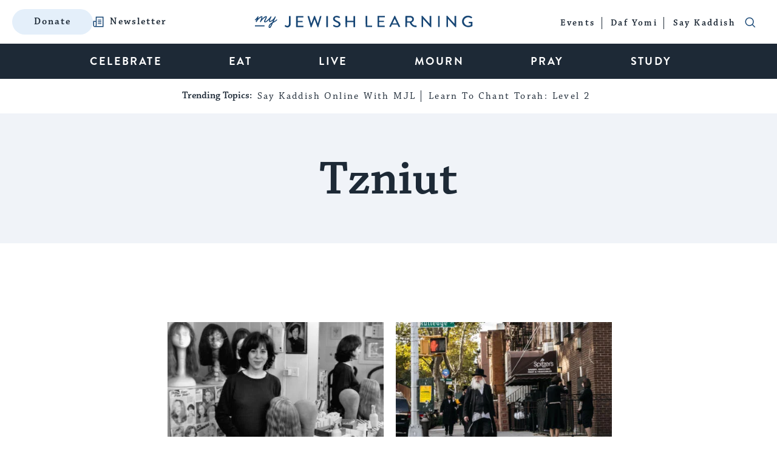

--- FILE ---
content_type: text/html; charset=utf-8
request_url: https://www.google.com/recaptcha/api2/anchor?ar=1&k=6LcGSvkrAAAAAGwOLEWfx6m3ttSPDNgITVG0ybzR&co=aHR0cHM6Ly93d3cubXlqZXdpc2hsZWFybmluZy5jb206NDQz&hl=en&v=PoyoqOPhxBO7pBk68S4YbpHZ&size=normal&anchor-ms=20000&execute-ms=30000&cb=x61mmf4s0qg9
body_size: 49684
content:
<!DOCTYPE HTML><html dir="ltr" lang="en"><head><meta http-equiv="Content-Type" content="text/html; charset=UTF-8">
<meta http-equiv="X-UA-Compatible" content="IE=edge">
<title>reCAPTCHA</title>
<style type="text/css">
/* cyrillic-ext */
@font-face {
  font-family: 'Roboto';
  font-style: normal;
  font-weight: 400;
  font-stretch: 100%;
  src: url(//fonts.gstatic.com/s/roboto/v48/KFO7CnqEu92Fr1ME7kSn66aGLdTylUAMa3GUBHMdazTgWw.woff2) format('woff2');
  unicode-range: U+0460-052F, U+1C80-1C8A, U+20B4, U+2DE0-2DFF, U+A640-A69F, U+FE2E-FE2F;
}
/* cyrillic */
@font-face {
  font-family: 'Roboto';
  font-style: normal;
  font-weight: 400;
  font-stretch: 100%;
  src: url(//fonts.gstatic.com/s/roboto/v48/KFO7CnqEu92Fr1ME7kSn66aGLdTylUAMa3iUBHMdazTgWw.woff2) format('woff2');
  unicode-range: U+0301, U+0400-045F, U+0490-0491, U+04B0-04B1, U+2116;
}
/* greek-ext */
@font-face {
  font-family: 'Roboto';
  font-style: normal;
  font-weight: 400;
  font-stretch: 100%;
  src: url(//fonts.gstatic.com/s/roboto/v48/KFO7CnqEu92Fr1ME7kSn66aGLdTylUAMa3CUBHMdazTgWw.woff2) format('woff2');
  unicode-range: U+1F00-1FFF;
}
/* greek */
@font-face {
  font-family: 'Roboto';
  font-style: normal;
  font-weight: 400;
  font-stretch: 100%;
  src: url(//fonts.gstatic.com/s/roboto/v48/KFO7CnqEu92Fr1ME7kSn66aGLdTylUAMa3-UBHMdazTgWw.woff2) format('woff2');
  unicode-range: U+0370-0377, U+037A-037F, U+0384-038A, U+038C, U+038E-03A1, U+03A3-03FF;
}
/* math */
@font-face {
  font-family: 'Roboto';
  font-style: normal;
  font-weight: 400;
  font-stretch: 100%;
  src: url(//fonts.gstatic.com/s/roboto/v48/KFO7CnqEu92Fr1ME7kSn66aGLdTylUAMawCUBHMdazTgWw.woff2) format('woff2');
  unicode-range: U+0302-0303, U+0305, U+0307-0308, U+0310, U+0312, U+0315, U+031A, U+0326-0327, U+032C, U+032F-0330, U+0332-0333, U+0338, U+033A, U+0346, U+034D, U+0391-03A1, U+03A3-03A9, U+03B1-03C9, U+03D1, U+03D5-03D6, U+03F0-03F1, U+03F4-03F5, U+2016-2017, U+2034-2038, U+203C, U+2040, U+2043, U+2047, U+2050, U+2057, U+205F, U+2070-2071, U+2074-208E, U+2090-209C, U+20D0-20DC, U+20E1, U+20E5-20EF, U+2100-2112, U+2114-2115, U+2117-2121, U+2123-214F, U+2190, U+2192, U+2194-21AE, U+21B0-21E5, U+21F1-21F2, U+21F4-2211, U+2213-2214, U+2216-22FF, U+2308-230B, U+2310, U+2319, U+231C-2321, U+2336-237A, U+237C, U+2395, U+239B-23B7, U+23D0, U+23DC-23E1, U+2474-2475, U+25AF, U+25B3, U+25B7, U+25BD, U+25C1, U+25CA, U+25CC, U+25FB, U+266D-266F, U+27C0-27FF, U+2900-2AFF, U+2B0E-2B11, U+2B30-2B4C, U+2BFE, U+3030, U+FF5B, U+FF5D, U+1D400-1D7FF, U+1EE00-1EEFF;
}
/* symbols */
@font-face {
  font-family: 'Roboto';
  font-style: normal;
  font-weight: 400;
  font-stretch: 100%;
  src: url(//fonts.gstatic.com/s/roboto/v48/KFO7CnqEu92Fr1ME7kSn66aGLdTylUAMaxKUBHMdazTgWw.woff2) format('woff2');
  unicode-range: U+0001-000C, U+000E-001F, U+007F-009F, U+20DD-20E0, U+20E2-20E4, U+2150-218F, U+2190, U+2192, U+2194-2199, U+21AF, U+21E6-21F0, U+21F3, U+2218-2219, U+2299, U+22C4-22C6, U+2300-243F, U+2440-244A, U+2460-24FF, U+25A0-27BF, U+2800-28FF, U+2921-2922, U+2981, U+29BF, U+29EB, U+2B00-2BFF, U+4DC0-4DFF, U+FFF9-FFFB, U+10140-1018E, U+10190-1019C, U+101A0, U+101D0-101FD, U+102E0-102FB, U+10E60-10E7E, U+1D2C0-1D2D3, U+1D2E0-1D37F, U+1F000-1F0FF, U+1F100-1F1AD, U+1F1E6-1F1FF, U+1F30D-1F30F, U+1F315, U+1F31C, U+1F31E, U+1F320-1F32C, U+1F336, U+1F378, U+1F37D, U+1F382, U+1F393-1F39F, U+1F3A7-1F3A8, U+1F3AC-1F3AF, U+1F3C2, U+1F3C4-1F3C6, U+1F3CA-1F3CE, U+1F3D4-1F3E0, U+1F3ED, U+1F3F1-1F3F3, U+1F3F5-1F3F7, U+1F408, U+1F415, U+1F41F, U+1F426, U+1F43F, U+1F441-1F442, U+1F444, U+1F446-1F449, U+1F44C-1F44E, U+1F453, U+1F46A, U+1F47D, U+1F4A3, U+1F4B0, U+1F4B3, U+1F4B9, U+1F4BB, U+1F4BF, U+1F4C8-1F4CB, U+1F4D6, U+1F4DA, U+1F4DF, U+1F4E3-1F4E6, U+1F4EA-1F4ED, U+1F4F7, U+1F4F9-1F4FB, U+1F4FD-1F4FE, U+1F503, U+1F507-1F50B, U+1F50D, U+1F512-1F513, U+1F53E-1F54A, U+1F54F-1F5FA, U+1F610, U+1F650-1F67F, U+1F687, U+1F68D, U+1F691, U+1F694, U+1F698, U+1F6AD, U+1F6B2, U+1F6B9-1F6BA, U+1F6BC, U+1F6C6-1F6CF, U+1F6D3-1F6D7, U+1F6E0-1F6EA, U+1F6F0-1F6F3, U+1F6F7-1F6FC, U+1F700-1F7FF, U+1F800-1F80B, U+1F810-1F847, U+1F850-1F859, U+1F860-1F887, U+1F890-1F8AD, U+1F8B0-1F8BB, U+1F8C0-1F8C1, U+1F900-1F90B, U+1F93B, U+1F946, U+1F984, U+1F996, U+1F9E9, U+1FA00-1FA6F, U+1FA70-1FA7C, U+1FA80-1FA89, U+1FA8F-1FAC6, U+1FACE-1FADC, U+1FADF-1FAE9, U+1FAF0-1FAF8, U+1FB00-1FBFF;
}
/* vietnamese */
@font-face {
  font-family: 'Roboto';
  font-style: normal;
  font-weight: 400;
  font-stretch: 100%;
  src: url(//fonts.gstatic.com/s/roboto/v48/KFO7CnqEu92Fr1ME7kSn66aGLdTylUAMa3OUBHMdazTgWw.woff2) format('woff2');
  unicode-range: U+0102-0103, U+0110-0111, U+0128-0129, U+0168-0169, U+01A0-01A1, U+01AF-01B0, U+0300-0301, U+0303-0304, U+0308-0309, U+0323, U+0329, U+1EA0-1EF9, U+20AB;
}
/* latin-ext */
@font-face {
  font-family: 'Roboto';
  font-style: normal;
  font-weight: 400;
  font-stretch: 100%;
  src: url(//fonts.gstatic.com/s/roboto/v48/KFO7CnqEu92Fr1ME7kSn66aGLdTylUAMa3KUBHMdazTgWw.woff2) format('woff2');
  unicode-range: U+0100-02BA, U+02BD-02C5, U+02C7-02CC, U+02CE-02D7, U+02DD-02FF, U+0304, U+0308, U+0329, U+1D00-1DBF, U+1E00-1E9F, U+1EF2-1EFF, U+2020, U+20A0-20AB, U+20AD-20C0, U+2113, U+2C60-2C7F, U+A720-A7FF;
}
/* latin */
@font-face {
  font-family: 'Roboto';
  font-style: normal;
  font-weight: 400;
  font-stretch: 100%;
  src: url(//fonts.gstatic.com/s/roboto/v48/KFO7CnqEu92Fr1ME7kSn66aGLdTylUAMa3yUBHMdazQ.woff2) format('woff2');
  unicode-range: U+0000-00FF, U+0131, U+0152-0153, U+02BB-02BC, U+02C6, U+02DA, U+02DC, U+0304, U+0308, U+0329, U+2000-206F, U+20AC, U+2122, U+2191, U+2193, U+2212, U+2215, U+FEFF, U+FFFD;
}
/* cyrillic-ext */
@font-face {
  font-family: 'Roboto';
  font-style: normal;
  font-weight: 500;
  font-stretch: 100%;
  src: url(//fonts.gstatic.com/s/roboto/v48/KFO7CnqEu92Fr1ME7kSn66aGLdTylUAMa3GUBHMdazTgWw.woff2) format('woff2');
  unicode-range: U+0460-052F, U+1C80-1C8A, U+20B4, U+2DE0-2DFF, U+A640-A69F, U+FE2E-FE2F;
}
/* cyrillic */
@font-face {
  font-family: 'Roboto';
  font-style: normal;
  font-weight: 500;
  font-stretch: 100%;
  src: url(//fonts.gstatic.com/s/roboto/v48/KFO7CnqEu92Fr1ME7kSn66aGLdTylUAMa3iUBHMdazTgWw.woff2) format('woff2');
  unicode-range: U+0301, U+0400-045F, U+0490-0491, U+04B0-04B1, U+2116;
}
/* greek-ext */
@font-face {
  font-family: 'Roboto';
  font-style: normal;
  font-weight: 500;
  font-stretch: 100%;
  src: url(//fonts.gstatic.com/s/roboto/v48/KFO7CnqEu92Fr1ME7kSn66aGLdTylUAMa3CUBHMdazTgWw.woff2) format('woff2');
  unicode-range: U+1F00-1FFF;
}
/* greek */
@font-face {
  font-family: 'Roboto';
  font-style: normal;
  font-weight: 500;
  font-stretch: 100%;
  src: url(//fonts.gstatic.com/s/roboto/v48/KFO7CnqEu92Fr1ME7kSn66aGLdTylUAMa3-UBHMdazTgWw.woff2) format('woff2');
  unicode-range: U+0370-0377, U+037A-037F, U+0384-038A, U+038C, U+038E-03A1, U+03A3-03FF;
}
/* math */
@font-face {
  font-family: 'Roboto';
  font-style: normal;
  font-weight: 500;
  font-stretch: 100%;
  src: url(//fonts.gstatic.com/s/roboto/v48/KFO7CnqEu92Fr1ME7kSn66aGLdTylUAMawCUBHMdazTgWw.woff2) format('woff2');
  unicode-range: U+0302-0303, U+0305, U+0307-0308, U+0310, U+0312, U+0315, U+031A, U+0326-0327, U+032C, U+032F-0330, U+0332-0333, U+0338, U+033A, U+0346, U+034D, U+0391-03A1, U+03A3-03A9, U+03B1-03C9, U+03D1, U+03D5-03D6, U+03F0-03F1, U+03F4-03F5, U+2016-2017, U+2034-2038, U+203C, U+2040, U+2043, U+2047, U+2050, U+2057, U+205F, U+2070-2071, U+2074-208E, U+2090-209C, U+20D0-20DC, U+20E1, U+20E5-20EF, U+2100-2112, U+2114-2115, U+2117-2121, U+2123-214F, U+2190, U+2192, U+2194-21AE, U+21B0-21E5, U+21F1-21F2, U+21F4-2211, U+2213-2214, U+2216-22FF, U+2308-230B, U+2310, U+2319, U+231C-2321, U+2336-237A, U+237C, U+2395, U+239B-23B7, U+23D0, U+23DC-23E1, U+2474-2475, U+25AF, U+25B3, U+25B7, U+25BD, U+25C1, U+25CA, U+25CC, U+25FB, U+266D-266F, U+27C0-27FF, U+2900-2AFF, U+2B0E-2B11, U+2B30-2B4C, U+2BFE, U+3030, U+FF5B, U+FF5D, U+1D400-1D7FF, U+1EE00-1EEFF;
}
/* symbols */
@font-face {
  font-family: 'Roboto';
  font-style: normal;
  font-weight: 500;
  font-stretch: 100%;
  src: url(//fonts.gstatic.com/s/roboto/v48/KFO7CnqEu92Fr1ME7kSn66aGLdTylUAMaxKUBHMdazTgWw.woff2) format('woff2');
  unicode-range: U+0001-000C, U+000E-001F, U+007F-009F, U+20DD-20E0, U+20E2-20E4, U+2150-218F, U+2190, U+2192, U+2194-2199, U+21AF, U+21E6-21F0, U+21F3, U+2218-2219, U+2299, U+22C4-22C6, U+2300-243F, U+2440-244A, U+2460-24FF, U+25A0-27BF, U+2800-28FF, U+2921-2922, U+2981, U+29BF, U+29EB, U+2B00-2BFF, U+4DC0-4DFF, U+FFF9-FFFB, U+10140-1018E, U+10190-1019C, U+101A0, U+101D0-101FD, U+102E0-102FB, U+10E60-10E7E, U+1D2C0-1D2D3, U+1D2E0-1D37F, U+1F000-1F0FF, U+1F100-1F1AD, U+1F1E6-1F1FF, U+1F30D-1F30F, U+1F315, U+1F31C, U+1F31E, U+1F320-1F32C, U+1F336, U+1F378, U+1F37D, U+1F382, U+1F393-1F39F, U+1F3A7-1F3A8, U+1F3AC-1F3AF, U+1F3C2, U+1F3C4-1F3C6, U+1F3CA-1F3CE, U+1F3D4-1F3E0, U+1F3ED, U+1F3F1-1F3F3, U+1F3F5-1F3F7, U+1F408, U+1F415, U+1F41F, U+1F426, U+1F43F, U+1F441-1F442, U+1F444, U+1F446-1F449, U+1F44C-1F44E, U+1F453, U+1F46A, U+1F47D, U+1F4A3, U+1F4B0, U+1F4B3, U+1F4B9, U+1F4BB, U+1F4BF, U+1F4C8-1F4CB, U+1F4D6, U+1F4DA, U+1F4DF, U+1F4E3-1F4E6, U+1F4EA-1F4ED, U+1F4F7, U+1F4F9-1F4FB, U+1F4FD-1F4FE, U+1F503, U+1F507-1F50B, U+1F50D, U+1F512-1F513, U+1F53E-1F54A, U+1F54F-1F5FA, U+1F610, U+1F650-1F67F, U+1F687, U+1F68D, U+1F691, U+1F694, U+1F698, U+1F6AD, U+1F6B2, U+1F6B9-1F6BA, U+1F6BC, U+1F6C6-1F6CF, U+1F6D3-1F6D7, U+1F6E0-1F6EA, U+1F6F0-1F6F3, U+1F6F7-1F6FC, U+1F700-1F7FF, U+1F800-1F80B, U+1F810-1F847, U+1F850-1F859, U+1F860-1F887, U+1F890-1F8AD, U+1F8B0-1F8BB, U+1F8C0-1F8C1, U+1F900-1F90B, U+1F93B, U+1F946, U+1F984, U+1F996, U+1F9E9, U+1FA00-1FA6F, U+1FA70-1FA7C, U+1FA80-1FA89, U+1FA8F-1FAC6, U+1FACE-1FADC, U+1FADF-1FAE9, U+1FAF0-1FAF8, U+1FB00-1FBFF;
}
/* vietnamese */
@font-face {
  font-family: 'Roboto';
  font-style: normal;
  font-weight: 500;
  font-stretch: 100%;
  src: url(//fonts.gstatic.com/s/roboto/v48/KFO7CnqEu92Fr1ME7kSn66aGLdTylUAMa3OUBHMdazTgWw.woff2) format('woff2');
  unicode-range: U+0102-0103, U+0110-0111, U+0128-0129, U+0168-0169, U+01A0-01A1, U+01AF-01B0, U+0300-0301, U+0303-0304, U+0308-0309, U+0323, U+0329, U+1EA0-1EF9, U+20AB;
}
/* latin-ext */
@font-face {
  font-family: 'Roboto';
  font-style: normal;
  font-weight: 500;
  font-stretch: 100%;
  src: url(//fonts.gstatic.com/s/roboto/v48/KFO7CnqEu92Fr1ME7kSn66aGLdTylUAMa3KUBHMdazTgWw.woff2) format('woff2');
  unicode-range: U+0100-02BA, U+02BD-02C5, U+02C7-02CC, U+02CE-02D7, U+02DD-02FF, U+0304, U+0308, U+0329, U+1D00-1DBF, U+1E00-1E9F, U+1EF2-1EFF, U+2020, U+20A0-20AB, U+20AD-20C0, U+2113, U+2C60-2C7F, U+A720-A7FF;
}
/* latin */
@font-face {
  font-family: 'Roboto';
  font-style: normal;
  font-weight: 500;
  font-stretch: 100%;
  src: url(//fonts.gstatic.com/s/roboto/v48/KFO7CnqEu92Fr1ME7kSn66aGLdTylUAMa3yUBHMdazQ.woff2) format('woff2');
  unicode-range: U+0000-00FF, U+0131, U+0152-0153, U+02BB-02BC, U+02C6, U+02DA, U+02DC, U+0304, U+0308, U+0329, U+2000-206F, U+20AC, U+2122, U+2191, U+2193, U+2212, U+2215, U+FEFF, U+FFFD;
}
/* cyrillic-ext */
@font-face {
  font-family: 'Roboto';
  font-style: normal;
  font-weight: 900;
  font-stretch: 100%;
  src: url(//fonts.gstatic.com/s/roboto/v48/KFO7CnqEu92Fr1ME7kSn66aGLdTylUAMa3GUBHMdazTgWw.woff2) format('woff2');
  unicode-range: U+0460-052F, U+1C80-1C8A, U+20B4, U+2DE0-2DFF, U+A640-A69F, U+FE2E-FE2F;
}
/* cyrillic */
@font-face {
  font-family: 'Roboto';
  font-style: normal;
  font-weight: 900;
  font-stretch: 100%;
  src: url(//fonts.gstatic.com/s/roboto/v48/KFO7CnqEu92Fr1ME7kSn66aGLdTylUAMa3iUBHMdazTgWw.woff2) format('woff2');
  unicode-range: U+0301, U+0400-045F, U+0490-0491, U+04B0-04B1, U+2116;
}
/* greek-ext */
@font-face {
  font-family: 'Roboto';
  font-style: normal;
  font-weight: 900;
  font-stretch: 100%;
  src: url(//fonts.gstatic.com/s/roboto/v48/KFO7CnqEu92Fr1ME7kSn66aGLdTylUAMa3CUBHMdazTgWw.woff2) format('woff2');
  unicode-range: U+1F00-1FFF;
}
/* greek */
@font-face {
  font-family: 'Roboto';
  font-style: normal;
  font-weight: 900;
  font-stretch: 100%;
  src: url(//fonts.gstatic.com/s/roboto/v48/KFO7CnqEu92Fr1ME7kSn66aGLdTylUAMa3-UBHMdazTgWw.woff2) format('woff2');
  unicode-range: U+0370-0377, U+037A-037F, U+0384-038A, U+038C, U+038E-03A1, U+03A3-03FF;
}
/* math */
@font-face {
  font-family: 'Roboto';
  font-style: normal;
  font-weight: 900;
  font-stretch: 100%;
  src: url(//fonts.gstatic.com/s/roboto/v48/KFO7CnqEu92Fr1ME7kSn66aGLdTylUAMawCUBHMdazTgWw.woff2) format('woff2');
  unicode-range: U+0302-0303, U+0305, U+0307-0308, U+0310, U+0312, U+0315, U+031A, U+0326-0327, U+032C, U+032F-0330, U+0332-0333, U+0338, U+033A, U+0346, U+034D, U+0391-03A1, U+03A3-03A9, U+03B1-03C9, U+03D1, U+03D5-03D6, U+03F0-03F1, U+03F4-03F5, U+2016-2017, U+2034-2038, U+203C, U+2040, U+2043, U+2047, U+2050, U+2057, U+205F, U+2070-2071, U+2074-208E, U+2090-209C, U+20D0-20DC, U+20E1, U+20E5-20EF, U+2100-2112, U+2114-2115, U+2117-2121, U+2123-214F, U+2190, U+2192, U+2194-21AE, U+21B0-21E5, U+21F1-21F2, U+21F4-2211, U+2213-2214, U+2216-22FF, U+2308-230B, U+2310, U+2319, U+231C-2321, U+2336-237A, U+237C, U+2395, U+239B-23B7, U+23D0, U+23DC-23E1, U+2474-2475, U+25AF, U+25B3, U+25B7, U+25BD, U+25C1, U+25CA, U+25CC, U+25FB, U+266D-266F, U+27C0-27FF, U+2900-2AFF, U+2B0E-2B11, U+2B30-2B4C, U+2BFE, U+3030, U+FF5B, U+FF5D, U+1D400-1D7FF, U+1EE00-1EEFF;
}
/* symbols */
@font-face {
  font-family: 'Roboto';
  font-style: normal;
  font-weight: 900;
  font-stretch: 100%;
  src: url(//fonts.gstatic.com/s/roboto/v48/KFO7CnqEu92Fr1ME7kSn66aGLdTylUAMaxKUBHMdazTgWw.woff2) format('woff2');
  unicode-range: U+0001-000C, U+000E-001F, U+007F-009F, U+20DD-20E0, U+20E2-20E4, U+2150-218F, U+2190, U+2192, U+2194-2199, U+21AF, U+21E6-21F0, U+21F3, U+2218-2219, U+2299, U+22C4-22C6, U+2300-243F, U+2440-244A, U+2460-24FF, U+25A0-27BF, U+2800-28FF, U+2921-2922, U+2981, U+29BF, U+29EB, U+2B00-2BFF, U+4DC0-4DFF, U+FFF9-FFFB, U+10140-1018E, U+10190-1019C, U+101A0, U+101D0-101FD, U+102E0-102FB, U+10E60-10E7E, U+1D2C0-1D2D3, U+1D2E0-1D37F, U+1F000-1F0FF, U+1F100-1F1AD, U+1F1E6-1F1FF, U+1F30D-1F30F, U+1F315, U+1F31C, U+1F31E, U+1F320-1F32C, U+1F336, U+1F378, U+1F37D, U+1F382, U+1F393-1F39F, U+1F3A7-1F3A8, U+1F3AC-1F3AF, U+1F3C2, U+1F3C4-1F3C6, U+1F3CA-1F3CE, U+1F3D4-1F3E0, U+1F3ED, U+1F3F1-1F3F3, U+1F3F5-1F3F7, U+1F408, U+1F415, U+1F41F, U+1F426, U+1F43F, U+1F441-1F442, U+1F444, U+1F446-1F449, U+1F44C-1F44E, U+1F453, U+1F46A, U+1F47D, U+1F4A3, U+1F4B0, U+1F4B3, U+1F4B9, U+1F4BB, U+1F4BF, U+1F4C8-1F4CB, U+1F4D6, U+1F4DA, U+1F4DF, U+1F4E3-1F4E6, U+1F4EA-1F4ED, U+1F4F7, U+1F4F9-1F4FB, U+1F4FD-1F4FE, U+1F503, U+1F507-1F50B, U+1F50D, U+1F512-1F513, U+1F53E-1F54A, U+1F54F-1F5FA, U+1F610, U+1F650-1F67F, U+1F687, U+1F68D, U+1F691, U+1F694, U+1F698, U+1F6AD, U+1F6B2, U+1F6B9-1F6BA, U+1F6BC, U+1F6C6-1F6CF, U+1F6D3-1F6D7, U+1F6E0-1F6EA, U+1F6F0-1F6F3, U+1F6F7-1F6FC, U+1F700-1F7FF, U+1F800-1F80B, U+1F810-1F847, U+1F850-1F859, U+1F860-1F887, U+1F890-1F8AD, U+1F8B0-1F8BB, U+1F8C0-1F8C1, U+1F900-1F90B, U+1F93B, U+1F946, U+1F984, U+1F996, U+1F9E9, U+1FA00-1FA6F, U+1FA70-1FA7C, U+1FA80-1FA89, U+1FA8F-1FAC6, U+1FACE-1FADC, U+1FADF-1FAE9, U+1FAF0-1FAF8, U+1FB00-1FBFF;
}
/* vietnamese */
@font-face {
  font-family: 'Roboto';
  font-style: normal;
  font-weight: 900;
  font-stretch: 100%;
  src: url(//fonts.gstatic.com/s/roboto/v48/KFO7CnqEu92Fr1ME7kSn66aGLdTylUAMa3OUBHMdazTgWw.woff2) format('woff2');
  unicode-range: U+0102-0103, U+0110-0111, U+0128-0129, U+0168-0169, U+01A0-01A1, U+01AF-01B0, U+0300-0301, U+0303-0304, U+0308-0309, U+0323, U+0329, U+1EA0-1EF9, U+20AB;
}
/* latin-ext */
@font-face {
  font-family: 'Roboto';
  font-style: normal;
  font-weight: 900;
  font-stretch: 100%;
  src: url(//fonts.gstatic.com/s/roboto/v48/KFO7CnqEu92Fr1ME7kSn66aGLdTylUAMa3KUBHMdazTgWw.woff2) format('woff2');
  unicode-range: U+0100-02BA, U+02BD-02C5, U+02C7-02CC, U+02CE-02D7, U+02DD-02FF, U+0304, U+0308, U+0329, U+1D00-1DBF, U+1E00-1E9F, U+1EF2-1EFF, U+2020, U+20A0-20AB, U+20AD-20C0, U+2113, U+2C60-2C7F, U+A720-A7FF;
}
/* latin */
@font-face {
  font-family: 'Roboto';
  font-style: normal;
  font-weight: 900;
  font-stretch: 100%;
  src: url(//fonts.gstatic.com/s/roboto/v48/KFO7CnqEu92Fr1ME7kSn66aGLdTylUAMa3yUBHMdazQ.woff2) format('woff2');
  unicode-range: U+0000-00FF, U+0131, U+0152-0153, U+02BB-02BC, U+02C6, U+02DA, U+02DC, U+0304, U+0308, U+0329, U+2000-206F, U+20AC, U+2122, U+2191, U+2193, U+2212, U+2215, U+FEFF, U+FFFD;
}

</style>
<link rel="stylesheet" type="text/css" href="https://www.gstatic.com/recaptcha/releases/PoyoqOPhxBO7pBk68S4YbpHZ/styles__ltr.css">
<script nonce="KaEmBJWe1kXDdom2LAYH6Q" type="text/javascript">window['__recaptcha_api'] = 'https://www.google.com/recaptcha/api2/';</script>
<script type="text/javascript" src="https://www.gstatic.com/recaptcha/releases/PoyoqOPhxBO7pBk68S4YbpHZ/recaptcha__en.js" nonce="KaEmBJWe1kXDdom2LAYH6Q">
      
    </script></head>
<body><div id="rc-anchor-alert" class="rc-anchor-alert"></div>
<input type="hidden" id="recaptcha-token" value="[base64]">
<script type="text/javascript" nonce="KaEmBJWe1kXDdom2LAYH6Q">
      recaptcha.anchor.Main.init("[\x22ainput\x22,[\x22bgdata\x22,\x22\x22,\[base64]/[base64]/[base64]/ZyhXLGgpOnEoW04sMjEsbF0sVywwKSxoKSxmYWxzZSxmYWxzZSl9Y2F0Y2goayl7RygzNTgsVyk/[base64]/[base64]/[base64]/[base64]/[base64]/[base64]/[base64]/bmV3IEJbT10oRFswXSk6dz09Mj9uZXcgQltPXShEWzBdLERbMV0pOnc9PTM/bmV3IEJbT10oRFswXSxEWzFdLERbMl0pOnc9PTQ/[base64]/[base64]/[base64]/[base64]/[base64]\\u003d\x22,\[base64]\x22,\x22SsOZM8Oow6vDosOxJcOww7gbIMOIwqkAwohtwp3CvMKpOcKvwonDj8KOBsObw5/DvcOcw4fDunHDtTdqw4JaNcKPwqrCjsKRbMKHw73Du8OyKxwgw6/[base64]/[base64]/DqMKRwq/CkcOlJgLCvMKDw7vDjmYFwojCi2HDn8Ona8KHwrLCv8KqZz/DlUPCucKyNcKmwrzCqG5Cw6LCs8Obw5lrD8KDH1/[base64]/Dp3UqV8KGYwfCqsO1EWpiPnzDqcOKwqvCoxoUXsODw5DCtzFrG0nDqy7DsW8rwrZDMsKRw5/ClcKLCQQiw5LCowXCngN0wpsbw4LCumwAfhc+wrzCgMK4GsK4EjfCglTDjsKowqTDtn5LRsKUdXzDqhTCqcO9woFKWD/CgMKjcxQ7ERTDl8O7wqh3w4LDtMOJw7TCvcOAwpnCuiPCuVctD11bw67Cq8OMGy3Dj8OUwrF9wpfDt8OVwpDCgsOnw4zCo8Onwo/Cn8KRGMO3fcKrwpzCinlkw77CoTsudsOpMh02KcOqw59cwrRww5fDssOECVp2woksdsOZwpVmw6TCoVLCg2LCpV0uwpnCiFlnw5lePmPCrV3Di8OHIcOLchoxd8KZT8OvPW/Dkg/CqcKtQgrDvcO7wpzCvS0tdMO+ZcORw74zd8Oow5vCtB0Lw5DChsOOMQfDrRzCisKywpLDuyjDs2Ydf8KVMArDo1LCssO/w7M/ScOdRQo+asKLw47DiADDkcKmCMOiw7nDvcK5wo0MXTHDtFnCrzAsw4hjwpzDpcKMw4HDpsKVw7jDqDpAdMKuJkQPVmjDjFYDwqvDnXvCoHDCtcO8w7tOwpktPMK0UcOoZ8O7w5RJTDTDoMO0w7VpbcOWYjTCiMKbwp/DuMONeTfCoBgeM8KAwrfCr2vCl0TCsiXCgMKoHcObw79mDcOPcCs0FcOow43Dq8Kgwoc3Y0nDrMOaw4XCo0zDpDXDtXQ5FMOVTcO2wqDCm8OYw4fCqh3DqMK3bcKcIn3CqsKEwoFfalnDnj7CtcKMZlBew7h/w59Lw4MTw6bCkcOlfsK2wqnDoMOSW1YBwpcSw4ktPMO/L0lJwqhdwobCvcOrUCV2DcOKwrjCosKZwpjCtiYRMMOaJ8KqdzoSe0/CvVA9w53Dj8Kqwr/[base64]/FCbDhALCt8K+YADDhMOnwqLCncOtPMOXfMOkYcKobQHCrMKEEQwmwrZGPcOTw48ZwoXDqcKSahVVw70BQ8KlQcKQECDDrzTDosKpPMObUcO1d8KtfH1Aw4Bxwpplw4BHesOpw53CqlvDhMO9w6bCk8Kaw57DkcKew6fCmMKiw67Dij18XlNiKsK/w5Q6WHPCpRzDhS/CkMOADcO7w7oMI8OyUMKpVsOKZXxXL8KHAHQrNwLDh3jDsiBlcMO6w4DDqMKtw40UAC/DllQ2wr/Dkk3CmFlwwqfDmMKFFDXDgE7CtsOdKHDCjVDCvcO2K8O8RMKvwozDkMKfwpFpwqnCp8OMQT/[base64]/CnTzChMKhwq3ClQtdwqhyw53CiMKEw5jCj03Dmzsmwp3CnsKsw7cqwqDDmxU6wq/[base64]/AwVBezkZMW/CnhTCthHCjwxGw5TDlX/CgijDg8OFw6dBw4UiNWYeG8KPw4DClA5RwonCihZswozCvHU/w5Mrw6VRw7RdwqfCoMOPfcO9wp97dlVcw4PDnmfCgMKwTm9ewoXCpg1jHcKcIgowBkpUMcORwo/DpcKIecKfwpTDggfDoB3CoCoOw6nCmgrDuDPDgMO7VV4JwovDqz/DtTjCuMKAZB4XJcKRw5xWfBXDs8Kiw7jCrsKUfcOBwpwuMSU7EB/DvQ7DgcOBK8KBKGnCuW1RLsOZwpNuw6NLwq7CvMOOwofCkMOBJsOGUD/DgcOowq/CiUhhwroWScOzw7lLAsO8MVHDkU/CvC9YBsK7cnfDlcKNwrXDpRfDsSDDocKNdG8DwrrCjSbCmXTCrCR6CsKgQMOMC2vDlcKlwpTDhMKKfiTCn0YoK8O6D8OXwqhEw67CkcOyM8K5w6bCvSfCuAvCqjcnaMKMbSgAw4vCkyVIb8KhwqbDlG/DgDg1wr1ww74ON0XDtUjDhUvCvRLDiXvCkjTCssOVw5FPw45jwoXClUlpw75fwqfDqiLCvMKVw43ChcKzSsOow75rGCQtwpbCs8OuwoIxwonCt8OMOgDDjlfCskvCv8O+LcOhw7d3w7h2wpVfw6g1w400w5LDmcKkKMOKw43Dg8KlT8KFSMK/EsKHBcOhw5fCv3wNw6s/wp08wprDtXTDuB3CpinDgznCg1HDngcqVmo0wrLCqT/Dn8KBDx1YAF7Dr8K6bBjDsjfDuC/CpsKZw6TDicKWakvDpRMMwoEXw5Rsw7VMwoxKTcKPK1tUJ0vCqMKGw7pgwogwJcKUwqxfw7/CsW7DgsKhKsKaw4nCrsOpI8OgwqnDocOLQsOsNcOVw7TDn8Kcw4Eew7tNwp7Ds18+w5bCpTPDqcKjwpJPw4HCmsOiY2vCvsOBOgPDoVPCn8KICg/DkMOrw4nDnlQtwrhdw5R0GcOyBnVVQCVHw68mw6zCqxwPTsKSGcOIacKow67ClMKMWVvCvMOfKsKKHcK/w6Yzw75wwrDDqMKhw7FSw5/Dm8KRwrkdwofDrFPCoWArwrMPwqVVw4DDpzN1ZcKXw47DtcOtRFkqRcKRw5tDw4XCoV0VwrrDlMOAwr7ChsOxwqbCgMKtUsKLwrtZwr4JwqBbw5XCgiYWw6jCsx/CrVXDtitHc8OHwp1Fw700IsOFwoDDmsKlUS/CgHk2VyzCg8OBLMKXwqnDjwDCq1ENXcKPw4Ntw5Z2bSt9w7DDnsKJR8O0CsK/[base64]/DtcOtbygXKEhSw5F/HWHDtMKNa8KVwqPCo3bDgsKCwr/DpcKcwojDkw7Cp8K1dnzDqsKNwoLDhMKww7HDq8OfIgzCnFLDi8ORw4fCs8KPWcK0w7DCsVgeeR8wYMOESW5HFcOqOcO3GUV2w4LCpsO/b8K/[base64]/DnsKmYB7CsMO2w7o6FcKsNcKXV8KbC8K6wrNYwq7Cvg8/wrhdw5PDsRRYwozCiGEAworCsSRYCMO8w6tJw6/[base64]/DtQM7w7fDoMKhw5ISw7BERxfCkMKtw5LCjMObA8O+XcOCwqpzwos+fw7DpMK/wr/[base64]/[base64]/w44Ed8OdPMKiw7LDmMODEAZbw73DrsKlw74aWsOOw4XCq17Cn8O2w4FPw6nDmMOLw7DCi8Kuw5bCg8K+w6dYwo/CrMK6aDslYcK5wpHDssOAw68YACU7wo9oYmDDogvDisOIwovCnsKhRMO4fEnDhV0Vwrgdw5dfwoPCthrDpsOJYD7Dh3TDrsK4wqrDkhnDjHXDssO1wqFmEw7Cs0gwwp1sw4pXw71pAcOIAituw5rCisKmw6/[base64]/CssKmw7DDt8OWQW1Swr4XwoFEQS7CrMKjw6QFw798wr1JOx7Cv8KOP3QtVw3Cp8K7GcOKwrLDqMO1YcK/wogFJcKjwq48w6PCrsKQeGRewr8Dw7VlwrM6wr/Do8Oac8KmwpM4VRHCtHEnw6EINz8OwqwLw5XDq8O+wqTDrcKDw6VNwrh+DRvDhMKSwo7DkEDCssO5YcKuw7jCs8KRe8KvKMOBVDHDn8KxTETDgcOrMMOrbHnCg8OmbMKGw7RmQMOHw5/CknFpwpkYfzk6wqPDrCfDscOtwrLDoMKpNgJtw5jDucOBwovCiH3CoDN0wq1vbcOPYcOLwpXCv8OcwqPChnfCkcOMVsKOB8Kmwq7DmGVuSWhXWMKFK8KoXsKcwqvCu8O7w7csw5g2w7PCmQEuwq/CrnjClnPCmmrDpW8bw7bDpMOIEcK7wp0rSwc+w5/CqsO6NxfCs0NTwqUww4JTHcKZch0gYcK0an/[base64]/[base64]/[base64]/DgA8IWMOKwp7DrFxWwoBbdUPCkAtTwqTCucKGbTbCpcKDbcKDw4HCqE5LbsOewobDugpAEMOKwpZaw4RWwrPDpArDqh8IPcOFwqEOw7A/w7QcRcOqXxTDncK7w6I9a8KHQsK0DWvDtMKALzEow4o7w5PCosKMYj/[base64]/CrsOpNsK5YsOcwoQsw6bDpV05woPDpHNvw6HDiil8fyvDjUjCqsKEwpTDqsO0woZxEjJgw6DCn8K7eMK7w59Dwp/CmsK9w7/Dr8KLD8Ojw4bCthYnw5skcQ17w4oNWMOwZRgOw41uwrDDrX4dw7/[base64]/UkfDuArDjT04b0vCjQ/DjcKGwpbCrcOWw4ESSMO0QMOuw43DkHjCnlvCnjPDixjDomHCiMO9w6Zlwq1tw7BAVibCjcOnwrDDuMK7w5bDoHzDn8Kbw7JMPBgJwpY8w5wXYivCt8OzwqsEw6pEMjLCr8KHfsKkTnJ6wrJZGUzCmsKPwqPDmsOaWFvCngfDosOQVMKbPcKJw6/Ch8KJB0kRwqfCqsKvU8KbWBjCvF/Cv8KBwrhTHGPDmTfCo8Oxw4fCgm8hc8KQw74Dw7gtwoggYV5nfBcGw63DnzUzD8KnwoBAwoNmwpDCnsKmw67CtVUbwokJw54Tbkh5wolUwpw+woDDqhENw5nDt8O8w7dce8OLecOGw5caw5/CrjbDqcOww5LDh8K7wpItScOmw6otS8OBwo/CmsK1w4dYM8K4w7B3wonCkHDCv8K1wr4SA8KiRSVvwpXDn8O9GcOicHFTUMOWw55EecK0WsKKw7IJKzoNYsOkP8KIwpBiJcKpbcOwwrR0w4rDhAjDlMOpw47Ck1zDs8OhA23CocK7NMKAQcOjw4rDrS9eE8OmwrbDtcKETMOswp9Pw7/DiRM+w6wKasO4wqzCqcOwXsO/[base64]/Duh18YEnCvzRCIsKASGnCoFfDqSDCpcKzZsOfwo/CgsOXfsOqdEfDlMODwphjw7I0YMO1w5TCvTnDqsK8fioOwpYHwrHDjBrDsB7DpAE/[base64]/[base64]/CnwgTwoYQZ8OiL8KOwrlCw4PCvsOdJcOtN8OaXiUaw7bClcKLA2IbeMOawqJrwoDDvX/[base64]/DssOkKW8rwoXCjsK1SsKrD2vDrTrCgcKrd8KeMsOKaMOswr8uw5HDo0lWw5BhUsKrw4zDucKvVCYQwpPCj8K6LsONeHo4w4RndMOPwr9KLMKVKsOuw6cZwrzCgl8fesKNH8KkKXbDp8OwXsKSw4rCrws3HnBdJGAJAwEQw6rDlypnbsKUw43Dt8OYwpDDicOePsK/wofDkcOfwoPDkUhaKsOybQzClsOaw54hwr/[base64]/DqWjCslzDrMOswoR0w77CvsOID0FKV8OdwpzDpG/CijDChEHDrMKUFSwdHBgYHxAbw6NSw4BZworDmMK6wqtmwoHDpVLCuCTDlnJrWMK8Dk8MHsKkEsOuwobDmsKoLnliw4HCusKOwrxuwrPDrcK7TGXCo8KGbx3DomQ/wr4pcsKNewxow74iwosqwpbDtHXCpwV+w67Dg8KUw5YMdsOqwozCnMK+wpXDuX/[base64]/Mw5twrTCpx/[base64]/DkcOLwp/DvMOVw6hhwpZNAsKNTcOuw7jCs8K/wqTDrcKLwpRQw7XDgilLOWwqRsOAw5Ifw7XCmC/Dkz/Do8OZwrDDqS3CpMOAw4Rdw4XDnGfDmz0Qw7hIEMK9VMK+flHCtMKnwrgXBsKIaw50QsK/wppww7fCjFvDi8OMw507bn4Vw4V8aShRw6x5V8OQB2/DrsKDaEzCnsK4McO1Z0bCoyfCusKmw6PDksKQVAJmw49YwrZsIl9/YsOrOMKxwofDi8OXCG3DnsOtwrMQwoE1w6tmwpzCsMKKY8OXw5/[base64]/Ct8OYXsOsJQHCtWvCnMKwwp4mwoBsw5daw6fCmF7DtWfCpRfCqxbDqMOdVsOLwo3CtMO0wqnDoMO/wq3DsUA1dsOEcVTDmDgbw6DCoX1Vw7NAF3bCvUjChTDCo8KeY8KGLcKZA8KhQ0d/[base64]/DvcKbwrEOY37CjxbDkMK1aMOsbsO8NsOGw6tODsKrdys6RC/DpWrDgMOew5B9HnvDrBNBbQlpeCoZIsOAwqTCvsO2T8OwcExoIUjCq8OwNsOUAcKBw6YUWsOywrFwG8K6wpIlMgIHB3YHKVM6S8OMLFfCv2LCvAoVw5FYwp/CjcKuHU0zw4J8TsKZwp/CoMKUw53Ct8OZw6nDs8O1XsOzwr8vwo7CqU7Dp8KSbcOSAcOuUB/DgGZHw6M0WsObwrfDqmFHwqYUYMKbChTDm8Ojw5lXwpXCuzM0w57CuwBNw4jDh2E7wotswrp5Km/[base64]/[base64]/DqcKfHRfDoQDCqn3DqcKBwo3CiUgUCVElfTUNecK6ZMKDw7/Crn7ChxUKw4PCpH9tFmPDsjLDucOkwrHCsEgcUcOiwrBSw7Rtwr7Dq8KNw7YddsOsIy8ywoBgw5jClcK7eSsOISQGw4NCwqAEw5vCqGjCsMKgw5ELOsOOwonDnRLDjy/DrMOXHQbDu0J+XhnCgcKUZSR8QiPDr8KAXkhjFMOOw7BhRcOfwqvCtkvDnU9IwqZMJU89w5MzYFXDl1TCgi3DiMONw6LCsS0XAQXCtlg2wpXCusKmYD1fGnLCtx4vdcKewqzCqXzCqw/Cv8O1wp/DuRHCqB7Dh8OGwoDCosK8ccORw7hFKzddbnfCp0/DpHddw4nCusOHWxlnKsOzwqPCg2nCnARtwrTDqE18b8KdAlzCjALCkcKRCcKIeC/DvcONKsK4N8KowoPDrChtFgnDqG0rw71kwofDq8KBW8K8C8KIbMO7w5rDrMO1wrRQw6wNw7rDhG/ClBYLW3hrw5gyw6DCrBYpVCZtTSV4w7YGXXsOFcKGwqzDnn3CvgRWDsOmw4BSw6Emwp/DpMOTwrEaBGjDisKFVFDCi3FQwrZUwpHDnMKEU8KHwrVEwoLCoBl9BcOjwpvDg2nDgUfDq8K6w50Qwr8xe3l6wo/[base64]/CjMKDeE3DjMOXAmnDgMOED3hjFiouRcKMwpk8NHdrwrlbCwbCg0UuKhRNf2UNWXzDqsKcwonDlcOzfsOVVWjCnhnDusKmecKRw4TDpywgKxwrw6HDisOZckHCgMK3w4JmXMOBwr09w4zCsBTCqcOAfVFrDXV4ecKHH3IQw73DlQTDu3jCmXPCj8Kxw4bCmixVUhwQwq/[base64]/CvVExVcOyw4XDpEw6MFRCw7vCg0FRwr3CmWwJRSYIc8OQBBpXw4TDtmrDiMKjJMK/w7/Cvj9VwqlielU2dT3Cg8OAw51Zw7TDqcOmJElpNsKdLS7Cim/DrcKhP192NH3CmMKmCzZqWhVXw7MRw5fDlT/CisOyFcO+QGHDh8OAOQfDuMKaDTgpw47Con7DicKew6vCncOyw5Esw5LDmMKMSjvDpQvDlkgAwpEtwoHCvjRSw6vCvSLCsj1cw5bDmggyMcOPw7LDjiXDgBJuwrllw7jCtcKJwol9TCBrH8OvX8K/MMOaw6BQw7/[base64]/CqC92wr/DgsKHw5nDn8K8w4fDulrClzvDucOeUMOIw4rDhcKUAcK1wrHCnCJiwoMvHcK3w5U2woFlwqXCkMKdDcO3wrcxwolYdnDDvcKqwoDDqh5dwpvDlcKLDsONwoc9wonDgnnDgMKtw7TCjsKwAz/DlATDuMO3wrk6woXDmsKPwplSwpscE3nDgGXCiF/[base64]/ClcKwwrbDv8KdBxsLw7c5GcOuAG3DgcK/w6ERw5jCh8OYU8OqwqnCumgGwrHCgsOHw5xNJDhqwozDoMKceDBjW0nDmcOPwp7DlTd/[base64]/DiC4DwpoFw5/CscKCZh7DpcODOhPDhsOoRMKkXyzCkQFjw45IwrHDv2QvD8KIIxkgwoMYa8KYwrPDj03CiXLDrSDCgcOXwoTDjcKYfsOAf0dew6ZnUHdPUsOXYVPCmMKlBsOzw40fOX3DkiB6YF/DhcKsw6sgVsKjchFZw5cGwrIgwotIw5bCv3jDpsKuCjUUccOEPsOUWMKAeW53wrrDuWJXw40gaiHCvcOCwp8TdUpBw5kJwqXCrsKRPMKGIHMyW1/Cl8KHV8OVPMOfbFUrH0LDhcKEUMOyw4LDkQfDrFFnZFzDtjQqSVJvwpLDmxfDrULDtkPCl8K/wrDDqMOQRcONI8ONw5VIHkAddMKiwpbDvMOpSsOWcFpQecKMw74cw5bCsVJiw5HCqMOmwr40w6giw7PCqnXCn1rDklHCtMKkRcKUXzFOwozDuHfDsRYKaW/[base64]/[base64]/w6oQEDjDp8KLZUNFUsKfw6s/w5ERKzJewpQnwrRqdBDDgVAvPMKdSMOXT8Odw5w8w4gfwobDold3SnDDh1kSw4xwDToMFcKAw6jDpwQZflzCikDCsMOFGMOmw6LChsOpTCEzHCFVdx/DoUPCiHbDqSwew5dXw6hzwq5dUw0wIcKqIhF0w7JjMy7CisKxNmvCosKUacK1c8KEwqPCt8Kkw64fw4lRwpIZdsOuecKLw4jDhsOuwpEWKsKiw7RywpvCh8OLMcO1wp5pwrsIeVJsAQg0woLCsMOoCcKkw5YKwqTDgsKFOcOXw7/CuwDCtAbDkhY8wpEIIsK3wqPDosOQw4LDtwXCqz0hBsKwQBVdw4/DosKwesOaw5V3w6A2wqrDrX/Cp8O9AcOPSnZrwq9Nw6s4U20+wpVxw6TCsjQ6w7V6Z8OJw5nDq8OFwpM7e8OkEhYLwoMDYcO8w7XDmAzCq2sDGSdLw6ctwq3DjcO4w4nDi8K/wqfDosKnXcK2wqTDkHhDJMKsZMOkwppTw63DoMOUWmHDqcKrFCHCtcODdMO+FHFbw5LCpDjDhm/[base64]/[base64]/Cu8KrZ2vCoTgcTTTDnMKjdMKTFE/DjxTDuMKiQ8KENsOHw5zDm3s1w7DDg8OqMzkfwoPDtBDCqTZ0w61Ew7HDsTAuYCDDvTPCjRsVK2bDtiLDjVvCvnXDm1YQXVYYN2rDtFwOOztlw6RYRsKaaVcMHEvDlVs+wrVJWsKjV8OYcyt/NsOPw4PCpk5kK8KceMOZMsOuw6cTw7NTw5fCsmUIwrtiwo/DoTnCn8KRETrCr14Vw5rDgMKCw68Bw5Amw7BoQMO5wpMew63ClFLDjU9kPTVtw6nCi8OgScKpZMKKcMKPw6HCk3nDtmnCocKkfHkgQ1HDtGUuNcOpJyJAG8KpLcK1ZmUqECwmCsOmw6M+wp1lw4fDrsKzJsKawqAQw5/DumZ6w7xlC8KwwqIxIThuw4MuWMO4wqZgBcKMw7/Dn8O9w6IdwoMDwpxccWUCK8OHw7ZlLsOEwoLCvMKmw7JkfcKRAxNWwq8xRsOkw7zDjj1yworDtkxQw5wmwrXCq8OjwoTCpcOxw7TCmQozwrXDsRB2MzDCoMO3w5IYFB5sVlLDljLCskomwqphwrvDk2UswprCtG/DnXPCisO4QCvDp3zDpTkXTDnClMO3RGxCw5LDvHTDoEjDoENpwoTDpcOKwpzCgwEmw6hwb8KXGMOFw6fCqsOQCMK4T8OBwq3DkMKfJMK5J8OaI8KxwqfCuMOPwp4uwp3DkXw1w6haw6MBw6wEw43DszTDjkTDlcOZwrrChHgGwq/DvsKiDW9jwqvDplTCixHDsU7Dnkl2wqsmw7Qvw7MCDgZqBHBWesOxCcO3wqdVw5jCi1UwMT8Zw7HCjMOSDMKBVm8MwoXDicK9w57ChcOrwqstwr/[base64]/DhcK5BsK2w6dtw4bDhBnCtgNABm1/wrLDicO+w73CncK1woQTw7FVPsKfMFjCuMKRw4Q6wq/CkW/DmEM9w43CgCZGesKNw7zChGl2wrQaFsKsw4h0Ai96eQQfOMKHZmMaG8OxwpIkRHFvw6NIwqrDmMKKMcO2w5LDh13DmMKXMMO5wrYIasKHwp11w4gAIsOPecOYTFLCkGnDjGvCkMKbe8Owwp9Zf8Kyw4QWSMOtC8OMRSjDvsO5GhjCqyrDssObYQ/CgS1EwpoewpDCpsO5IQ7Dk8OTw51yw5bCmmrCuhrChMKqHSEWf8KecsKSwoPDqMOSXMOHUhRmGzk4wr/CqGDCocOjwrTCk8OVSMK5MSbCvjVew6HCkcOvwqjDisKuNDjCsmcowpzCi8K9w6RqUDzCmSAEw5R7wrfDkCNkGMO2WhLDqcK5wp9zeyNbR8K0w4Elw7/CiMOTwrkXwrnDpTsvw6dUDcKoB8OMwpsTw7DCmcOYw5vCoVYGegbDnFFgKMO6w7vDvDl5BMO5P8KewojCrUIJHyvDiMKHAQTDkD4UcsObwpDDtsODSGHDvT7CusKyGcKuG3zDhcKYAsOhwrvCoQFMwpPDvsO3YMKVPMOCw7/CnHcMVSbCjjDCjy8ow70Xw5vCksKSKMK3P8KCw5xCCW5VwovDt8Kvw57CuMK4wqkGHkdAX8OIdMO3wqVtWTVRwpclw5XDvMOMw78Kwr7DlVR7wpbCjhgew4nCpsOaD0XDkcO3wrxew5HDp3bCoH/[base64]/CusOAw5RnFnZsw6DDognCvsOlWQRbWhDDpWTCkDMNRg9+w7HDpjZ7fsKNG8KBAkXDl8Ohw5XDoRTDrsOPDEvDtMKHwpJ4w6w6fzpOeBfDs8KxM8OndXtxHMO8wqFvwr/DtmjDo0Amw5TClsOBB8KNM3bDlyNQw6pZw7bDpMKrSgDCiSZhTsOxwp7DrsOHYcOPw7XCunXDvgkZe8OTdy1ZWcKMN8KQw48fw5stwp/DgcKvwrjCsCsCw4bDjA88RsOOw7kaL8K4Yks1RsKVwoPDmcKywo7CoFLDgMOtwrfDvQ7DjWvDgifCjsK6AkPDiRjCsSnCrThfwq8vwrxJwr7DkzVDwqfCv0hgw7vDo0jCqWLCsiHDl8KEw6k0w6DDr8KpFDPCj3XDkzt9FDzDgMOnwqvCmcK6P8Oew4cHwqDCmiclw5/Dp3JFJsOVw6XCmsO0R8KCwowzw5rCjsOmR8KewpDChz/[base64]/GsKFJ8KJGsK3wq/CpH/CqQQgw4fDsMOCwozDqCnCijQFw5t4G37Ch3wtdcONw716w57DtMKATQkaG8OqC8OzwprDh8Kew5rCocOud3rDksOOTsKvw6nDozfCvcKuGnlTwqwRw7bDgcKIw6IjI8K/cFvDpMKXw5DCj3nDpMOKM8Ohw6pDJB8NUiVcG2FBwp7DqMOvWUhqw5fDsxw4w4pGaMKnw4zCkMKjw5rDr00EQn4sWTJfNm1Yw7nDlw0LA8KSw6kLw6vDohR+WcO0U8KbRcKAwpbCjsOGe0BUSw/DqGc0FMO2BnPCjwUZwq3DocOURMKnw5jDtGrCpcKxwphNwrFqasKPw7jDmMOOw69Qw6PCo8KfwqHCgg7CtCPCllbCj8KMw6bDqijClMOrwqfCisKaOGohw7New5RAbsO4RzTDlsOkWCjDrsOlB3fChlzDhMKsBsO4SFkOwpjCmlw0w5AmwocFwq3ClC7DlMKWPsO/w51WYCIQN8OpeMKvJVPCqmMXw4wbZF5Rw5nCn8K/TQfCi2nCv8KvIU/[base64]/[base64]/wpsgdhpZKsOMJm8wOVPCqsKfCsKiwp/DtsOcw6bDnCkjMcOMwrbChw5OJcKNwoB5F3XDkyRyehgtw6/DksOdwrHDs3bDuRUSKsK0TnIhw5jDtHtkwrTDiTPCiHVywr7ChioeCRHDq0B3wqPDjlTCqcKNwq4ZesK5wqZVIwPDhzLDsEBbccKEw5Q2bsOkBw0NLTB5PwjCp0R/EMOXO8OmwqkyCGgzwrIywr/CmnhbE8O4ccKvZwDDiS5CXsOnw4nChsOGGMOTw55jwrHDhRs4A1Y6N8OcEXbCmcOCwokDfcKmw7wpO3Ylw7zDuMOrwrjDucKZEcKqw4t0esKuwpnDqC/CicKRFcKPw6Atw5HDiD4GcBbCl8KAN0lrQ8KUAiMTDRHDuiTCtcOew4TCtDwRPQ44NjvDjMO6QcKoVzM1wpUtMcOEw7V2UMOkGMO2wptDFEpawobDgcOEZRzDr8KEw71Rw5DDp8KZw4nDkWXDkMOCwoJCEsK8ZHrCkcOdw4PDqzJcB8OFw7RAwp/DvzkNw4vDg8KLw5bDhcKPw6EJw4vClsOmwr93DR1UUXsYUFXCtRFiQ3A6WQI2wpILw4VsJcOBw6YPGmfCocKDNcOhw7QDw6kKwrrCgcKnWHZ9PkHCi0w6wqzCjhktw7bCgsOJY8KxMyrDpcOVeX/DkGg0T3vDi8KVw7BrZsOzwo0Yw6BswpFSw7/DpcKTVMOrwqIZw4IyQMO3CMObw77DvMKDC2xaw7rCr1kYSGxRQ8KqbhV5wpHDlF/CkydEUsOITMKcdBPCu2DDucO6w4PCr8OPw6EQInLCsAFUw4dsCRdWJcKIdRxLCFLDjyt/ZhJ6YHU+enJVGS/DmSQNc8KJw6h4w5DCmcOIU8OMw7Y5wrshYVzDjcO6w4YcRhTCgC40wpPDicKMJcOuwqZNDMKHw4bDtsOPw5fDvz7Dh8Obw6xPfgnDmcKbd8KCKMKjZFQXFh1qLW/Co8KDw4XCqhHDjMKDwr1yf8OBwrFEM8KXacOedMObDVLDhR7DmsK1LEHDr8KBPGwYesKsFBZtD8OYPCPDvsKbw6I8w7HCtMKUwpUywpIiwq/Dgl3DqX/DrMKqBcKrFz/Ci8KVFWvClMKuJMOtw48lwrlGbXQXw4olICLCo8KZwonDgXdNw7FDKMKPYMOIc8KfwrktJGpqw7PDqcKEHMKWw5PCr8OFWWxQZcOTw6LDrMKUw6nCicKmDGXCisOXw63CtkbDmzbDjC0iSC/DpsOewotDKsKkw7IcEcOIQ8OQw4MfT2DCqVvDiVjDgUDCiMOQAQnCgSYnw5bCsyzCpcOkWkBTw47DocO9wqZ3wrJvFi8oLyN6c8ONw4NHwqoew57DnnJawrUKwq06wr8Two7CksKODMOFRm1HAMO0wqVSMcKYwrXDmMKdw4JHK8OOwqtLL1x4VsOucU/CkcKzwrdzw6Nbw4fDu8OfCsKOYnnDusO/wrsAZcK/fAJfRcKgXApTD2MbK8KRTkrDgyDDgw0oDVbCpzUrwpx1w5MIwo/CsMO2wo3Cg8KoPcKCDmPCqHPDoi53e8K4QcO9fgIuw7fDgwJgZcK0w7FHwrUkwqVQwqgKw5vDqMOEcsKNQsO/PzMKwqV6w6k8w7rCj1opAGnDmlx/IGYQw7ggHkwow4xQRAfDlsKtNh4mMW4xw5TCtzdkXsKuw5Imw5rChsOyMC5Lw47DkB9dw7AnBHrCvEsoGsORw5Zlw4bCmcOWWMOCKD/Co11HwrXDosKBPQJ/w5/CtWRNw6TCtULCrcK+wroOK8Klw7tbT8OABzvDjz1jwrVOw4sVwozCqhbDvMKsOnPDojrDoS7DuzPCpGJ6wqAdfQ/Cun7CiHUQDsKiw4zDsMOFLyjDvFZcwqrDisOBwo9hLlTDmMK5QMKSCMKywqlNMjvCm8KPbDvDisKrNVViasORw4fCgjPCt8Ktw5XDngHCphgNw5/DqcOJR8Kww7fDucKFw7fCuhjDvUg4YsKBU2vDk1PDj3BaHcK/dSEjw6pBDSl3H8OawpXCl8KRU8KWw4/DnHQewrAiwqrChDHDkcOHw4BCwpPDuR7DqzrDmFtcfsO5ZWLCqxbClRfCmcO3w4ANw4LCn8OuGhXDrmpOw4MfZsKTVxXDrSt7GE/DhcOyAHAFwqw1w6VxwodSwrt2TcO1AsKdw6ZAwpN7NMO0UsOcwrQWw5zDhGlbwp51wrvDg8O+w5DCuAt5w6DChsO8BcKyw4XCuMOxw44WUzsdU8OXasOPFRERwqgJA8OnwqvDkEg/DALChsO4w7R6L8KjTV7DpcK0AUV6w61mw7zDiQ7CrnVAFD7ClcKiA8KowrAqSBRTNQ4iYcKBwqN7GMOEF8KPWGQZw7bDvsKtwpMsAE7CoRfCkcKLNzR/XMKALhvCgmDCsGZxRDEkwq3Cr8KrwqbDgF/DhMOqw5EYM8Kuwr7Cpx3CusK5V8Krw7kDIMOMwrnDnnrDmBzDicKXw6/Dn0bDicO0e8K/w5rCqGcpBMKawqJjKMOkcS1mbcKxw7MNwp5Uw7rDmVlVwp7DgFhBdl8PKsKoHAo2EFTDkXd+c0xzFDIeTxvDgA7DmlLCsRrCssOjaAjDj37DnTd/wpLDlCESw4QCw4LDgS/CsGhrT0XCvW8Mw5TDtWXDp8ODemDDvlldwrhjPB3CnsK3w5BAw5vCuCoLBR0MwoQ9S8OzFH3CrcK0w5k5b8KuBcKfw5YMwpZqwqVmw4LDl8KGdhPCuR3DucOOfsKBw707wrDCjsOXw5vChAzDn3LCmT8sGcKBwqsdwq4Aw5ZWfsOmBMOEwpnDqMKsVBnChE/CicORw6HCqlrCrMKXwoEfwo1nwroZwqtwbMOTf3jCi8OVR21RDMKZw4VYfXc5w5skwqTDgDJLacKLw7Ejw5lEasO/W8K1w47DucK+XybCvyXCn0HDkMODLcKvwoQOECrCjwnCosOVwpDCt8KPw6TDrk3CoMOXwqDDtMONwrPDq8K8HsKVdRQmNGHCsMOcw4vDu0JOXAtfOsOaPzh/wrfCnRbDlMOZwprDh8OKw7LDhjPDkh0Cw53CrB/DlWcow7bCqsKoUsK7w7nDs8OJw68QwqNyw7DCiWl6w4hQw6MAf8Kpwp7DtsOgOsKew4HCiVPCkcKPwpPCisKfem3DqcOpwpoYwpxsw7Qnwpw/w7DDtlvCt8Kmw57Dn8KPw6vDs8Omw5NEwonDliXDvVAEwpnDgHLChMOuJlxHVAXCo3/Du0tRD2t4wp/CkMKRw7LCqcKBCMO7XzFuw7Akw74Kw47DoMKkw4JSDMOlW1Y7LcOYw4Axw5YDRxoyw5c1SsOZw7RYwrjCtMKCw6s7wqDDjsO/f8KIDsKLRsKqw7nDjMOSwrIXbgsfV0EfGMKCw4XCpsK3wo7CqsKow6Ufwos8O0I9bDjCuH5jw5gwGMK0wrrChCvDmsOFYx7CjcKiwpTCl8KXPMOgw6XDscOkw7jChEnClUA2woXCtsO0wro6wqUUw5vCscKww5AMVMKqHMOFW8Kyw6XDu2UiblsDw4/[base64]/CtVnCmW7CjMOdw67CjMOBXj3DkGjCgzh8wosow4tcZRZ0w7PDvcKDKCxtJ8OLwrdqDEZ7wpwKKR/[base64]/DjcOwZwZcw7VLwrA4wq5owrFWFntFwpLDqcOpw4PDjsKXwqd/KXtIwrQAZUnCtsKlwrTDssKGwoo/w70uEEhuAARjRXsKw4ZswrfClsKUw5LCphXCicKTw6PDlSZSw6lxw6Fcw7jDugDDg8Knw4rCv8O0w6LCmQ8VTMKlEsK5w7BVPcKbwpfDlcOBGsOFT8KAwqTCrCQXwqoKw6/[base64]/DgTPDvcOhw5zCtAzDr8OIKcOOAMOnw684bDwZw79nw6kMEAHCp2zCo13CjRPCsAXDvcKzNsKYwogbwpzDgR3DuMKWwpQuwr/DuMKMHlxXAMOeKcKDwpgYw7IOw5s5P0TDjh7Ci8KWXx3Cp8OPY0hAw4psc8KSw4sqw5NuJEQKw6XDih3DpSHDn8O3HcOTKWPDh3NIX8KEw6/DuMK2w7HDmhNgeRnDu1TDj8OVw6/CinzDs2fCjsKfGBnDr23Cj13DlznDrX3DosKFwpIlaMK5d17CsXJuND3CmsKbw6IEwrQ0eMO4wpBzwpPCvMOdw4oOwrbDhMKJw4/CtnrCgjAswq7DqADCsg8sclt3LX8Lwo55f8ORwpdMw49iwrXDvg/DmVFLCSljwozCtcOULxwHwoTDpMK0w6/[base64]/CmnfDkMKFw5pEw5NCFMOXwo/DhMO7w4UfwqZXw64pw7EnwqpCVsOmFsK0UMOJacKNwoQzDsOKDcOOwqvDrnHCisO9CC3CisO+w546wo1GUhRhSybCm21Jw57DusOEf0RywoLCgijCrQctX8OWVk0tPzAkE8O3YlU/Y8KGPsO5B1vCmsOSNF3DlsK9w4l2a0zDoMK7w6nDoGfDkU/[base64]/ChxfDijp1wpfDjMKGw6Z/w4B3dFjDtMKZw4TCrhZpwo7DiwHDrsOvIn95w5NscsOzw4trTsOiNMKzHMKPwpPCosKBwp1XPMOKw5chEjPCuQkhHFnDhilKTcKBM8OwHhQ1w5pzwpHDoMO5a8OVw43DnsKOZ8KyQsKtScKTwo/DulbCvjBSTDEiwrXCh8OsLcK5w5zDmMKZPFBCUAJIZ8ONY03CgMKtMWDCglkmW8KcwrDDocOaw6cRQsKnFcKawq4ew7QdOyvCosK0wonCqcKaSh0Gw5k5w5jCpsK6bcKFOsOzdMKGBcKIC1o2wr4VdSQ8FBLCukM/w7jCsCZjwo1GOR5+TcOuHcKIwpcPHMKCIQEmwpgqbcOgw74qc8OLw5xOw4EPFS7DtMO7w7d7LsKZw41wRcO0RjrChFLCgW3ChR/Cti3Cji5ATMOgVcOAw6odATQHA8KmwpjCjTgpc8KSw7pMIcKoKMOXwrYNwqUFwoAHw4LCrWzCn8OkIsKiFMOuPg/DsMKowp1TMzHDuHBZwpBvw6LDj2EUw4kIR21iQU3DjQwtA8KrBMOnw6xoa8OYw7nCgsOowokzMSbCrcKSwpDDucOnX8KqKwVgdE8hwrYLw5cEw75mwq7DhkLDv8KNw55xwqA+U8OCPgjCsTlaw6rCg8OmwpvDlS7CgXs/[base64]/bsOBQGvDgMKjw63Dsn5IMjgcw6LCrsOHw4oqwp3DqlLCiQIxw7LDpC9iwrgEYhYvcmfCscK0wpXCgcK3w7x1Mj7CrmF+wpxuSsKtTMKgw5bCti4NVBzCt3/[base64]/CuG3ClnUHwoE0w6V1w5zDqE/CscO5N8Osw6sSDMKENsK9wrFQQMOvw6pEw6vDi8K8w6DCqjXCl1R/dsKjw60nLzrCiMKRBsKeQsOYfR04A3fCq8OZeTwzYsO2VMOgw4Bqd17CtH01KBZzwol7w4I6f8KXXcOLw6rDgjDCh0BvRinDrQbDvMOlXsOoMUEVw44MdRnCsXB/[base64]/Cu2bDnRURZ8KCLsO2w73DvMKawp7Du8KmQMOYw43ClnjCjFfDrysiwp5hw6VLwq9bPcKnw57DlsO8IcK3wqrChy/[base64]/DvGfCl8KCGQJZC1HDu8OkwrAIXz8wwoHDkkV6acK0w7I0fsO1UXrChj/CkkXDuGQ+Mh3CuMOCwq9XP8OXKBXCoMKXH1lDwpTDnsKkwrTDg0fDp0RXw40GV8KiJsOiVCEcwq/[base64]/[base64]/WsOTD2VXS2vCpsOjwq/DrHzCkTgWw7nCjQfCi8OOw7PDm8OIS8OHw7jDtsO5RwgKYsKow4DDuR55w4/Dox7DncKVIQPDmAhhCkMyw77DqGbCtMKkw4PCiUJWw5I+w4VEw7QnTF7Ck1TDgcKSwpzDrcKzccO5Snp6PQXDhMK/QifDj2lQwqDCvl5fw41tGUBWfyVUw6HCq8KLJAB4wpbCjCB9w5EBw4LDlMOde3HCi8K+wofDkUPDkgNTw47CksKfDMKMwpbCncOkw6ldwoR1NsOMEsKcG8OrwoPCg8KDw77DhwzCizTDqcO5bMKjw6vDrMKrb8Omwq85bGHCuz/[base64]/DviBkwozChgUOw75MAGIFwqYGw6RKXlrDmBfCmsKgw6zCuDnCvsO4aMOtKhYyC8KTDsKDwrPDkX3DmMOLFsO2bg/CmcKWw57DpcOzFk7ClMK7dsOOwrVswqLCrsOzwojCoMOBfAnCg1nCmMKFw7MBwrbCu8KsPDoEDmkVw6nColRbKi7Ch3tYwpbDrsK1w74XDcOVw6BYwpJVwrcaRQvCt8Kowq9WcMKLwoo1b8KdwqFSwovCiiFEBsKEwr/CkcOiw59bwpPDshjDiHJeCA0hWUvDosO7w4lCRXMKw7XDisKow6fCoWTDm8Onb3AjwpDDvGIjOMOuwrPDtsOrLsKlH8O9wpzCpFdPOyrDkgTDrcKJwqHDtlrClMOWJzjCksKgw48EWTPCsV/DqQ/DkCzCpTMMw5fDi3h1YTo9asK0STw9WCXCtsKmRmUuYsOyEsKhwocaw60fCcK+OWg4wojDrsKkNQ/CqMKfFcKWwrFLwqUTIytBwqLDqQ7DuDg3w4Zzw5RgM8OpwrcXYyXCscKIUmM8w4DDk8Kew5PDksOewpPDtVvDvUjCm1XDgUTDscKzCnbDsigqWcK/w7ZMw5rCrxXDrcO8MF3Dq2HDusKvXMKsP8OYwpjCmUt9w5YwwrlDVMKAwo4IwrjDu1PCm8K+HUPDqzcsN8KNFD7CmVcmIhkaQ8OswpvDvcOFw7N9cVHCkMKgEB10w7JDG1bDni3CksKZYsKTesODesKKw6nCnwLDnVHCn8Kuwrhcw45eK8Kmwq3CqAHDpxnCrQ\\u003d\\u003d\x22],null,[\x22conf\x22,null,\x226LcGSvkrAAAAAGwOLEWfx6m3ttSPDNgITVG0ybzR\x22,0,null,null,null,1,[21,125,63,73,95,87,41,43,42,83,102,105,109,121],[1017145,188],0,null,null,null,null,0,null,0,1,700,1,null,0,\[base64]/76lBhnEnQkZiJDzAxnryhAZzPMRGQ\\u003d\\u003d\x22,0,0,null,null,1,null,0,0,null,null,null,0],\x22https://www.myjewishlearning.com:443\x22,null,[1,1,1],null,null,null,0,3600,[\x22https://www.google.com/intl/en/policies/privacy/\x22,\x22https://www.google.com/intl/en/policies/terms/\x22],\x22EFjaVvB7eMDHmm2rbQqvpLaefNJf+r/9Uhp9CNr7/iQ\\u003d\x22,0,0,null,1,1769019591935,0,0,[88,154,100,240,167],null,[134],\x22RC-Bu1NM9TQrV1bwQ\x22,null,null,null,null,null,\x220dAFcWeA5Bw-s6zZle2FsdocFg7KmeasfqmKKcXKrwl_l08eIRzjdh5FsdSu5s3kSimWzvs07xH_YlVP7OUaH9D_aZSvvilboQGw\x22,1769102391814]");
    </script></body></html>

--- FILE ---
content_type: application/javascript
request_url: https://forms.myjewishlearning.com/a4flkt7l2b/z9gd/2b20a33b-2728-4751-a37f-b2257d534f4c/www.myjewishlearning.com/jsonp/z?cb=1769015990940&callback=__dgor36meaciecd
body_size: 516
content:
__dgor36meaciecd({"ts":1769015991247.0,"geo":{"continent_code":"NA","latitude":39.9625,"continent_name":"North America","region_name":"Ohio","metro_code":535,"country_code":"US","region_code":"OH","time_zone":"America/New_York","longitude":-83.0061,"country_name":"United States","zipcode":"43215","ip":"18.218.201.254","city":"Columbus"},"rand":829066,"da":"bg*br*al|Apple%bt*bm*bs*cb*bu*dl$0^j~m|131.0.0.0%v~d~f~primarySoftwareType|Robot%s~r~dg*e~b~dq*z|Blink%cn*ds*ba*ch*cc*n|Chrome%t~bl*ac~aa~g~y|macOS%ce*ah~bq*bd~dd*cq$0^cl*df*bp*ad|Desktop%bh*c~dc*dn*bi*ae~ci*cx*p~bk*de*bc*i~h|10.15.7%cd*w~cu*ck*l~u~partialIdentification*af~bz*db*ab*q~a*cp$0^dh*k|Apple%cr*ag|-","success":true});